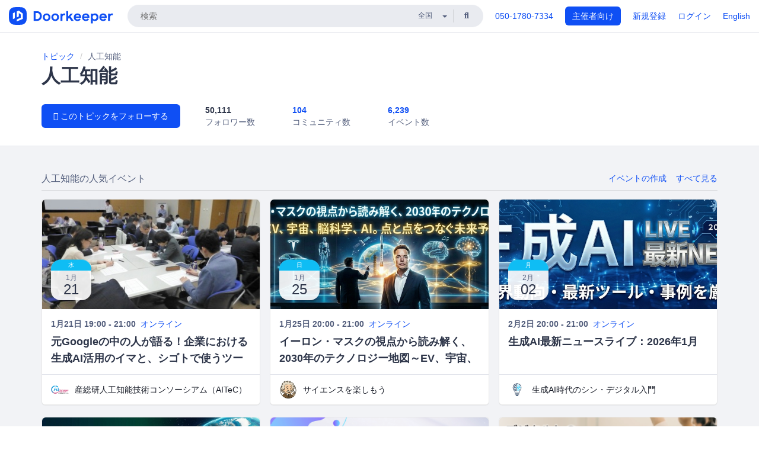

--- FILE ---
content_type: text/html; charset=utf-8
request_url: https://www.doorkeeper.jp/topics/artificial-intelligence
body_size: 10926
content:
<!DOCTYPE html>
<html lang='ja'>
<head>
<meta content='text/html;charset=UTF-8' http-equiv='content-type'>
<meta charset='utf-8'>
<meta content='IE=Edge,chrome=1' http-equiv='X-UA-Compatible'>
<meta content='width=device-width,initial-scale=1,maximum-scale=1,user-scalable=no' name='viewport'>
<meta content='telephone=no' name='format-detection'>
<meta content='195702240496602' property='fb:app_id'>
<title>
人工知能 | Doorkeeper
</title>
<link rel="icon" type="image/x-icon" href="https://doorkeeper.jp/assets/favicon-2e40be8f198ee3cb97dccbfbb3959374981ae0164d4f349e1787ff5f4c336af8.ico" />
<link href='https://www.doorkeeper.jp/topics/artificial-intelligence?locale=en' hreflang='en' rel='alternate'>
<link href='https://www.doorkeeper.jp/topics/artificial-intelligence' hreflang='ja' rel='alternate'>
<link href='https://www.doorkeeper.jp/topics/artificial-intelligence' rel='canonical'>

<link rel="stylesheet" href="https://doorkeeper.jp/assets/fontawesome-6d53862a62d9076af1e6640213de3ab8114672a22f11aca4a0dd505304dea878.css" media="all" />
<link rel="stylesheet" href="https://doorkeeper.jp/assets/application-a7ca6442b36ff357134ea76775c81570b8873fe6fd80ba91fc22f78c56b3a689.css" media="all" />
<script src="https://doorkeeper.jp/assets/application-1c082e4d4428bb024ff379de01801b67c9e614217f5653cdf1dc3d215a8ac813.js" async="async"></script>
<script src="https://doorkeeper.jp/packs/js/app-774bc3e2b960369073bc.js" async="async"></script>
<link rel="stylesheet" href="https://doorkeeper.jp/packs/css/app-5989d222.css" async="async" media="screen" />
<meta name="csrf-param" content="authenticity_token" />
<meta name="csrf-token" content="uy3ffmRMx4DNgKglk8nn7yXpYSFCpG1LgwHv4VdmcahwsmwykEIgKjEoFagP3He2lSAoDuESbnhGl9ho8tIyYw==" />
<script async src="https://www.googletagmanager.com/gtag/js?id=UA-15834284-1"></script>
<script>
  window.dataLayer = window.dataLayer || [];
  function gtag(){dataLayer.push(arguments);}
  gtag('js', new Date());
  gtag('config', 'UA-15834284-1'); // Universal Analytics property.
 
    gtag('config', 'G-RCGBRG13Y4'); // Google Analytics 4 property.
  
</script>
<script async='' src='https://www.googletagmanager.com/gtag/js?id=G-RCGBRG13Y4'></script>
<script>
  window.dataLayer = window.dataLayer || []; 
  function gtag(){dataLayer.push(arguments);} 
  gtag('js', new Date()); 
  gtag('config', 'G-RCGBRG13Y4');
</script>
<script>
  (function(w,d,s,l,i) {
    w[l]=w[l]||[];
    w[l].push({'gtm.start': new Date().getTime(),event:'gtm.js'});
    var f=d.getElementsByTagName(s)[0],
    j=d.createElement(s),dl=l!='dataLayer'?'&l='+l:'';
    j.async=true;
    j.src='https://www.googletagmanager.com/gtm.js?id='+i+dl;
    f.parentNode.insertBefore(j,f);
  })(window,document,'script','dataLayer','GTM-PPDS423');
</script>

<link rel="preload" as="style" href="https://glass.io/integration/glass.min.css" onload="this.onload=null;this.rel='stylesheet'" />
<script>
  window.glassApiKey = 'eurZwW4nhD1V8etacAW83Att';
  var s = document.createElement("script");
  s.type = "text/javascript";
  s.async = true;
  s.src = "https://glass.io/integration/glass.min.js";
  function load() {
    Glass.init();
  }
  s.onload = load;
  document.head.appendChild(s);
</script>
<script type="text/javascript">!function(e,t,n){function a(){var e=t.getElementsByTagName("script")[0],n=t.createElement("script");n.type="text/javascript",n.async=!0,n.src="https://beacon-v2.helpscout.net",e.parentNode.insertBefore(n,e)}if(e.Beacon=n=function(t,n,a){e.Beacon.readyQueue.push({method:t,options:n,data:a})},n.readyQueue=[],"complete"===t.readyState)return a();e.attachEvent?e.attachEvent("onload",a):e.addEventListener("load",a,!1)}(window,document,window.Beacon||function(){});</script>
<script type="text/javascript">
  window.Beacon('init', '9329d34b-d6c4-4abc-8115-ed0066b505cb')
</script>

<script>
//<![CDATA[
      (function(e,b){if(!b.__SV){var a,f,i,g;window.mixpanel=b;a=e.createElement("script");
      a.type="text/javascript";a.async=!0;a.src=("https:"===e.location.protocol?"https:":"http:")+
      '//cdn.mxpnl.com/libs/mixpanel-2.2.min.js';f=e.getElementsByTagName("script")[0];
      f.parentNode.insertBefore(a,f);b._i=[];b.init=function(a,e,d){function f(b,h){
      var a=h.split(".");2==a.length&&(b=b[a[0]],h=a[1]);b[h]=function(){b.push([h].concat(
      Array.prototype.slice.call(arguments,0)))}}var c=b;"undefined"!==typeof d?c=b[d]=[]:
      d="mixpanel";c.people=c.people||[];c.toString=function(b){var a="mixpanel";"mixpanel"!==d&&(a+="."+d);
      b||(a+=" (stub)");return a};c.people.toString=function(){return c.toString(1)+".people (stub)"};
      i="disable track track_pageview track_links track_forms register register_once alias unregister identify name_tag set_config people.set people.set_once people.increment people.append people.track_charge people.clear_charges people.delete_user".split(" ");
      for(g=0;g<i.length;g++)f(c,i[g]); b._i.push([a,e,d])};b.__SV=1.2}})(document,window.mixpanel||[]);
      mixpanel.init("2d0a9fadc66f322337b0428d60907db5");

//]]>
</script></head>
<body>
<!-- Google Tag Manager (noscript) -->
<noscript>
<iframe height='0' src='https://www.googletagmanager.com/ns.html?id=GTM-PPDS423' style='display:none;visibility:hidden' width='0'></iframe>
</noscript>
<!-- End Google Tag Manager (noscript) -->

<header class='app-header'>
<div class='app-header-inner'>
<div class='app-header-brand'>
<a class="doorkeeper" href="https://www.doorkeeper.jp/"><img alt="Doorkeeper" src="https://doorkeeper.jp/assets/logo-966182d4b3e6dab86edb746a9f7681769fc3928fc73b2776bbf36e3bc18d2674.svg" /></a>
</div>
<div class='app-header-search'>
<form class="search-form form" role="search" action="https://www.doorkeeper.jp/events" accept-charset="UTF-8" method="get">
<div class='search-compact'>
<div class='search-compact-inner'>
<input type="text" name="q" id="q" value="" class="search-compact-field" placeholder="検索" />
<div class='search-compact-location'>
<select name="prefecture_id" id="prefecture_id" class="search-compact-dropdown"><option value="">全国</option><option value="hokkaido">北海道</option>
<option value="aomori">青森</option>
<option value="iwate">岩手</option>
<option value="miyagi">宮城</option>
<option value="akita">秋田</option>
<option value="yamagata">山形</option>
<option value="fukushima">福島</option>
<option value="ibaraki">茨城</option>
<option value="tochigi">栃木</option>
<option value="gunma">群馬</option>
<option value="saitama">埼玉</option>
<option value="chiba">千葉</option>
<option value="tokyo">東京</option>
<option value="kanagawa">神奈川</option>
<option value="niigata">新潟</option>
<option value="toyama">富山</option>
<option value="ishikawa">石川</option>
<option value="fukui">福井</option>
<option value="yamanashi">山梨</option>
<option value="nagano">長野</option>
<option value="gifu">岐阜</option>
<option value="shizuoka">静岡</option>
<option value="aichi">愛知</option>
<option value="mie">三重</option>
<option value="shiga">滋賀</option>
<option value="kyoto">京都</option>
<option value="osaka">大阪</option>
<option value="hyogo">兵庫</option>
<option value="nara">奈良</option>
<option value="wakayama">和歌山</option>
<option value="tottori">鳥取</option>
<option value="shimane">島根</option>
<option value="okayama">岡山</option>
<option value="hiroshima">広島</option>
<option value="yamaguchi">山口</option>
<option value="tokushima">徳島</option>
<option value="kagawa">香川</option>
<option value="ehime">愛媛</option>
<option value="kochi">高知</option>
<option value="fukuoka">福岡</option>
<option value="saga">佐賀</option>
<option value="nagasaki">長崎</option>
<option value="kumamoto">熊本</option>
<option value="oita">大分</option>
<option value="miyazaki">宮崎</option>
<option value="kagoshima">鹿児島</option>
<option value="okinawa">沖縄</option></select>
</div>
<div class='search-compact-submit'>
<button type="submit" class="search-compact-btn"><i class="fas fa-search"></i></button>
</div>
</div>
</div>
</form>


</div>
<div class='app-header-nav'>
<nav class='app-header-nav-list'>
<div class='app-header-nav-item'><a href="tel:8105017807334">050-1780-7334</a></div>
<div class='app-header-nav-item hidden-xxs'><a class="btn btn-primary btn-block" href="https://www.doorkeeper.jp/organizers?locale=ja">主催者向け</a></div>
<div class='app-header-nav-item hidden-xxs'><a href="https://manage.doorkeeper.jp/user/sign_up">新規登録</a></div>
<div class='app-header-nav-item'><a href="https://manage.doorkeeper.jp/user/sign_in">ログイン</a></div>
<div class='app-header-nav-item hidden-xxs'><a rel="nofollow" href="https://www.doorkeeper.jp/topics/artificial-intelligence?locale=en&amp;switch_locale=true">English</a></div>
<div class='app-header-search-mobile' style='margin-right: 0; margin-left: 20px;'>
<button id='mobile-search-btn'>
<i class="fas fa-search search-icon"></i>
<i class="fas fa-times close-icon"></i>
</button>
</div>
</nav>
</div>
</div>
</header>


<div class='content content-grey-background'>
<div class='full-width-page-header with-padding'>
<div class='container'>
<ol class='breadcrumb'>
<li><a href="/topics">トピック</a></li>
<li class='active'>人工知能</li>
</ol>

<h1>人工知能</h1>
<div class='topic-page-meta'>
<div class='topic-page-follow-btn'>
<a class="btn btn-primary" href="https://manage.doorkeeper.jp/user/topic/new?topic_id=72"><i class="fas fa-plus"></i> このトピックをフォローする</a>
</div>
<div class='topic-page-meta-info'>
<div class='topic-page-meta-item'>
<strong>50,111</strong>
<div class='text-muted'>フォロワー数</div>
</div>
<div class='topic-page-meta-item'>
<a href="/topics/artificial-intelligence/groups"><strong>104</strong>
<div class='text-muted'>コミュニティ数</div>
</a></div>
<div class='topic-page-meta-item'>
<a href="/topics/artificial-intelligence/events"><strong>6,239</strong>
<div class='text-muted'>イベント数</div>
</a></div>
</div>
</div>

</div>
</div>

<div class='container with-gutter'><div class='community-listings-heading'>
<h4 class='search-result-text'>人工知能の人気イベント</h4>
<div class='right-item'>
<a href="https://manage.doorkeeper.jp/user/sign_up?continue=%2Fgroups%2Fnew">イベントの作成</a>
<a href="/topics/artificial-intelligence/events">すべて見る</a>
</div>
</div>
<div class='panel-grid' data-click-track-properties='{&quot;type&quot;:&quot;Event&quot;,&quot;source&quot;:&quot;Topic&quot;,&quot;topic_slug&quot;:&quot;artificial-intelligence&quot;}' data-click-track='Discovery result'>
<div class='panel-item' itemscope itemtype='http://data-vocabulary.org/Event'>
<div class='panel'>
<div class='panel-header'>
<div class='panel-thumbnail'>
<a href="https://aitconsortium.doorkeeper.jp/events/194211"><img class="lazy" data-src="https://doorkeeper.jp/rails/active_storage/representations/proxy/eyJfcmFpbHMiOnsibWVzc2FnZSI6IkJBaHBBN0crQVE9PSIsImV4cCI6bnVsbCwicHVyIjoiYmxvYl9pZCJ9fQ==--b7f0ac38045ca4fdd9e5d55c696eecb6374c5868/eyJfcmFpbHMiOnsibWVzc2FnZSI6IkJBaDdCem9MWm05eWJXRjBTU0lJYW5CbkJqb0dSVlE2RTNKbGMybDZaVjkwYjE5bWFXeHNXd2RwQW53QmFRSUVBUT09IiwiZXhwIjpudWxsLCJwdXIiOiJ2YXJpYXRpb24ifX0=--3f14007fe4e589c7c331a310548041babd9e0a05/P1030976-1.jpg" src="[data-uri]" />
</a></div>
<div class='calendar-block-date'>
<div class='weekday-wrap'>
<div class='weekday'>水</div>
</div>
<div class='day-wrap'>
<div class='month'>1月</div>
<div class='day'>21</div>
</div>
</div>

</div>
<div class='panel-body'>
<div class='panel-card-meta'>
<time>1月21日 19:00 - 21:00</time>
<span>
<span class='prefecture'><a href="/online/events">オンライン</a></span>
</span>
</div>
<h4 class='panel-card-title'>
<a href="https://aitconsortium.doorkeeper.jp/events/194211"><span>元Googleの中の人が語る！企業における生成AI活用のイマと、シゴトで使うツール紹介！【産総研AITeC「Generative AI Study Group第63回」】</span>
</a></h4>
</div>
<div class='panel-footer'>
<div class='panel-card-community'>
<div class='community-logo'><a href="/topics/artificial-intelligence"><img alt="産総研人工知能技術コンソーシアム（AITeC）" src="https://doorkeeper.jp/rails/active_storage/representations/proxy/eyJfcmFpbHMiOnsibWVzc2FnZSI6IkJBaHBBeFYyQVE9PSIsImV4cCI6bnVsbCwicHVyIjoiYmxvYl9pZCJ9fQ==--57370dec15700aa410c0e698a4b7c99c0ae609ff/eyJfcmFpbHMiOnsibWVzc2FnZSI6IkJBaDdCem9MWm05eWJXRjBTU0lJY0c1bkJqb0dSVlE2RTNKbGMybDZaVjloYm1SZmNHRmtXd2RwQWNocEFjZz0iLCJleHAiOm51bGwsInB1ciI6InZhcmlhdGlvbiJ9fQ==--e0e57e8ab7f02a9e57804bb53ef80c2bdc861848/AITC.png" /></a></div>
<a class="community-title" href="https://aitconsortium.doorkeeper.jp/">産総研人工知能技術コンソーシアム（AITeC）</a>
</div>
</div>
</div>
</div>
<div class='panel-item' itemscope itemtype='http://data-vocabulary.org/Event'>
<div class='panel'>
<div class='panel-header'>
<div class='panel-thumbnail'>
<a href="https://enjoyscience.doorkeeper.jp/events/194311"><img class="lazy" data-src="https://doorkeeper.jp/rails/active_storage/representations/proxy/eyJfcmFpbHMiOnsibWVzc2FnZSI6IkJBaHBBemluQnc9PSIsImV4cCI6bnVsbCwicHVyIjoiYmxvYl9pZCJ9fQ==--b98a12ad4e84626a4e30746e988e6ca6344f7264/eyJfcmFpbHMiOnsibWVzc2FnZSI6IkJBaDdCem9MWm05eWJXRjBTU0lJYW5CbkJqb0dSVlE2RkhKbGMybDZaVjkwYjE5c2FXMXBkRnNIYVFMb0F6QT0iLCJleHAiOm51bGwsInB1ciI6InZhcmlhdGlvbiJ9fQ==--8ce6569ce3b1f779d3cfcdbb6038d926ad4475c7/Gemini_Generated_Image_md6isvmd6isvmd6i.jpg" src="[data-uri]" />
</a></div>
<div class='calendar-block-date'>
<div class='weekday-wrap'>
<div class='weekday'>日</div>
</div>
<div class='day-wrap'>
<div class='month'>1月</div>
<div class='day'>25</div>
</div>
</div>

</div>
<div class='panel-body'>
<div class='panel-card-meta'>
<time>1月25日 20:00 - 21:00</time>
<span>
<span class='prefecture'><a href="/online/events">オンライン</a></span>
</span>
</div>
<h4 class='panel-card-title'>
<a href="https://enjoyscience.doorkeeper.jp/events/194311"><span>イーロン・マスクの視点から読み解く、2030年のテクノロジー地図～EV、宇宙、脳科学、AI。点と点をつなぐ未来予測～</span>
</a></h4>
</div>
<div class='panel-footer'>
<div class='panel-card-community'>
<div class='community-logo'><a href="/topics/artificial-intelligence"><img alt="サイエンスを楽しもう" src="https://doorkeeper.jp/rails/active_storage/representations/proxy/eyJfcmFpbHMiOnsibWVzc2FnZSI6IkJBaHBBeXYrQmc9PSIsImV4cCI6bnVsbCwicHVyIjoiYmxvYl9pZCJ9fQ==--e19295701039ebac33a44ccd04a834293b722d5e/eyJfcmFpbHMiOnsibWVzc2FnZSI6IkJBaDdCem9MWm05eWJXRjBTU0lJYW5CbkJqb0dSVlE2RTNKbGMybDZaVjloYm1SZmNHRmtXd2RwQWNocEFjZz0iLCJleHAiOm51bGwsInB1ciI6InZhcmlhdGlvbiJ9fQ==--ed21893bc3f6dbb42a45b555f9878f5434977670/unnamed.jpg" /></a></div>
<a class="community-title" href="https://enjoyscience.doorkeeper.jp/">サイエンスを楽しもう</a>
</div>
</div>
</div>
</div>
<div class='panel-item' itemscope itemtype='http://data-vocabulary.org/Event'>
<div class='panel'>
<div class='panel-header'>
<div class='panel-thumbnail'>
<a href="https://after-chatgpt.doorkeeper.jp/events/194479"><img class="lazy" data-src="https://doorkeeper.jp/rails/active_storage/representations/proxy/eyJfcmFpbHMiOnsibWVzc2FnZSI6IkJBaHBBNitwQnc9PSIsImV4cCI6bnVsbCwicHVyIjoiYmxvYl9pZCJ9fQ==--5c2be768e7e0640a8ca4e3402bd40523f54aa33f/eyJfcmFpbHMiOnsibWVzc2FnZSI6IkJBaDdCem9MWm05eWJXRjBTU0lJYW5CbkJqb0dSVlE2RkhKbGMybDZaVjkwYjE5c2FXMXBkRnNIYVFMb0F6QT0iLCJleHAiOm51bGwsInB1ciI6InZhcmlhdGlvbiJ9fQ==--8ce6569ce3b1f779d3cfcdbb6038d926ad4475c7/Gemini_Generated_Image_i1q0gbi1q0gbi1q0.jpg" src="[data-uri]" />
</a></div>
<div class='calendar-block-date'>
<div class='weekday-wrap'>
<div class='weekday'>月</div>
</div>
<div class='day-wrap'>
<div class='month'>2月</div>
<div class='day'>02</div>
</div>
</div>

</div>
<div class='panel-body'>
<div class='panel-card-meta'>
<time>2月2日 20:00 - 21:00</time>
<span>
<span class='prefecture'><a href="/online/events">オンライン</a></span>
</span>
</div>
<h4 class='panel-card-title'>
<a href="https://after-chatgpt.doorkeeper.jp/events/194479"><span>生成AI最新ニュースライブ：2026年1月</span>
</a></h4>
</div>
<div class='panel-footer'>
<div class='panel-card-community'>
<div class='community-logo'><a href="/topics/artificial-intelligence"><img alt="生成AI時代のシン・デジタル入門" src="https://doorkeeper.jp/rails/active_storage/representations/proxy/eyJfcmFpbHMiOnsibWVzc2FnZSI6IkJBaHBBLzM5Qmc9PSIsImV4cCI6bnVsbCwicHVyIjoiYmxvYl9pZCJ9fQ==--1b3f621076e296bfccac382834ebfc76f9d94842/eyJfcmFpbHMiOnsibWVzc2FnZSI6IkJBaDdCem9MWm05eWJXRjBTU0lJY0c1bkJqb0dSVlE2RTNKbGMybDZaVjloYm1SZmNHRmtXd2RwQWNocEFjZz0iLCJleHAiOm51bGwsInB1ciI6InZhcmlhdGlvbiJ9fQ==--e0e57e8ab7f02a9e57804bb53ef80c2bdc861848/logo.png" /></a></div>
<a class="community-title" href="https://after-chatgpt.doorkeeper.jp/">生成AI時代のシン・デジタル入門</a>
</div>
</div>
</div>
</div>
<div class='panel-item' itemscope itemtype='http://data-vocabulary.org/Event'>
<div class='panel'>
<div class='panel-header'>
<div class='panel-thumbnail'>
<a href="https://sustainableq.doorkeeper.jp/events/194581"><img class="lazy" data-src="https://doorkeeper.jp/rails/active_storage/representations/proxy/eyJfcmFpbHMiOnsibWVzc2FnZSI6IkJBaHBBKzZxQnc9PSIsImV4cCI6bnVsbCwicHVyIjoiYmxvYl9pZCJ9fQ==--96b5dedf32a55d363492ea21c528d25d4b4d20d5/eyJfcmFpbHMiOnsibWVzc2FnZSI6IkJBaDdCem9MWm05eWJXRjBTU0lJYW5CbkJqb0dSVlE2RkhKbGMybDZaVjkwYjE5c2FXMXBkRnNIYVFMb0F6QT0iLCJleHAiOm51bGwsInB1ciI6InZhcmlhdGlvbiJ9fQ==--8ce6569ce3b1f779d3cfcdbb6038d926ad4475c7/Gemini_Generated_Image_q2nb8uq2nb8uq2nb.jpg" src="[data-uri]" />
</a></div>
<div class='calendar-block-date'>
<div class='weekday-wrap'>
<div class='weekday'>日</div>
</div>
<div class='day-wrap'>
<div class='month'>2月</div>
<div class='day'>08</div>
</div>
</div>

</div>
<div class='panel-body'>
<div class='panel-card-meta'>
<time>2月8日 20:00 - 21:00</time>
<span>
<span class='prefecture'><a href="/online/events">オンライン</a></span>
</span>
</div>
<h4 class='panel-card-title'>
<a href="https://sustainableq.doorkeeper.jp/events/194581"><span>[無料] 宇宙から俯瞰する世界の社会課題（2026年版）</span>
</a></h4>
</div>
<div class='panel-footer'>
<div class='panel-card-community'>
<div class='community-logo'><a href="/"><img alt="Sustainable Q" src="https://doorkeeper.jp/rails/active_storage/representations/proxy/eyJfcmFpbHMiOnsibWVzc2FnZSI6IkJBaHBBOTNyQlE9PSIsImV4cCI6bnVsbCwicHVyIjoiYmxvYl9pZCJ9fQ==--c239c2ac607ef7b69290fe434dd702285fbe3f8c/eyJfcmFpbHMiOnsibWVzc2FnZSI6IkJBaDdCem9MWm05eWJXRjBTU0lJY0c1bkJqb0dSVlE2RTNKbGMybDZaVjloYm1SZmNHRmtXd2RwQWNocEFjZz0iLCJleHAiOm51bGwsInB1ciI6InZhcmlhdGlvbiJ9fQ==--e0e57e8ab7f02a9e57804bb53ef80c2bdc861848/Logo.png" /></a></div>
<a class="community-title" href="https://sustainableq.doorkeeper.jp/">Sustainable Q</a>
</div>
</div>
</div>
</div>
<div class='panel-item' itemscope itemtype='http://data-vocabulary.org/Event'>
<div class='panel'>
<div class='panel-header'>
<div class='panel-thumbnail'>
<a href="https://skillupai.doorkeeper.jp/events/194372"><img class="lazy" data-src="https://doorkeeper.jp/rails/active_storage/representations/proxy/eyJfcmFpbHMiOnsibWVzc2FnZSI6IkJBaHBBMFdvQnc9PSIsImV4cCI6bnVsbCwicHVyIjoiYmxvYl9pZCJ9fQ==--16546c4ad4234c2a8b5f35c66d23252aefa100bf/eyJfcmFpbHMiOnsibWVzc2FnZSI6IkJBaDdCem9MWm05eWJXRjBTU0lJY0c1bkJqb0dSVlE2RkhKbGMybDZaVjkwYjE5c2FXMXBkRnNIYVFMb0F6QT0iLCJleHAiOm51bGwsInB1ciI6InZhcmlhdGlvbiJ9fQ==--91839951a073aea8822f6907dc8d81559a890706/121.png" src="[data-uri]" />
</a></div>
<div class='calendar-block-date'>
<div class='weekday-wrap'>
<div class='weekday'>水</div>
</div>
<div class='day-wrap'>
<div class='month'>1月</div>
<div class='day'>21</div>
</div>
</div>

</div>
<div class='panel-body'>
<div class='panel-card-meta'>
<time>1月21日 16:00 - 17:00</time>
<span>
<span class='prefecture'><a href="/online/events">オンライン</a></span>
</span>
</div>
<h4 class='panel-card-title'>
<a href="https://skillupai.doorkeeper.jp/events/194372"><span>1/21(水) 16:00- Copilot Studioによる「AIエージェント」高速開発。現場実装から始める「定着化」の最適解</span>
</a></h4>
</div>
<div class='panel-footer'>
<div class='panel-card-community'>
<div class='community-logo'><a href="/topics/artificial-intelligence"><img alt="スキルアップAI" src="https://doorkeeper.jp/rails/active_storage/representations/proxy/eyJfcmFpbHMiOnsibWVzc2FnZSI6IkJBaHBBL2lRQmc9PSIsImV4cCI6bnVsbCwicHVyIjoiYmxvYl9pZCJ9fQ==--8125ad7cbab339e0f3ce52aff302f8d7ea838452/eyJfcmFpbHMiOnsibWVzc2FnZSI6IkJBaDdCem9MWm05eWJXRjBTU0lJY0c1bkJqb0dSVlE2RTNKbGMybDZaVjloYm1SZmNHRmtXd2RwQWNocEFjZz0iLCJleHAiOm51bGwsInB1ciI6InZhcmlhdGlvbiJ9fQ==--e0e57e8ab7f02a9e57804bb53ef80c2bdc861848/logo_suai_square.png" /></a></div>
<a class="community-title" href="https://skillupai.doorkeeper.jp/">スキルアップAI</a>
</div>
</div>
</div>
</div>
<div class='panel-item' itemscope itemtype='http://data-vocabulary.org/Event'>
<div class='panel'>
<div class='panel-header'>
<div class='panel-thumbnail'>
<a href="https://majisemi-technology.doorkeeper.jp/events/194253"><img class="lazy" data-src="https://doorkeeper.jp/rails/active_storage/representations/proxy/eyJfcmFpbHMiOnsibWVzc2FnZSI6IkJBaHBBNGpGQXc9PSIsImV4cCI6bnVsbCwicHVyIjoiYmxvYl9pZCJ9fQ==--a05058195ae7a8d9604f78de587aba65682b8732/eyJfcmFpbHMiOnsibWVzc2FnZSI6IkJBaDdCem9MWm05eWJXRjBTU0lJY0c1bkJqb0dSVlE2RTNKbGMybDZaVjkwYjE5bWFXeHNXd2RwQW53QmFRSUVBUT09IiwiZXhwIjpudWxsLCJwdXIiOiJ2YXJpYXRpb24ifX0=--60bc8a0a90ad3b03a56d4ae58afbfa092137a916/majisemi_thumbnail.png" src="[data-uri]" />
</a></div>
<div class='calendar-block-date'>
<div class='weekday-wrap'>
<div class='weekday'>火</div>
</div>
<div class='day-wrap'>
<div class='month'>1月</div>
<div class='day'>27</div>
</div>
</div>

</div>
<div class='panel-body'>
<div class='panel-card-meta'>
<time>1月27日 12:10 - 13:00</time>
<span>
</span>
</div>
<h4 class='panel-card-title'>
<a href="https://majisemi-technology.doorkeeper.jp/events/194253"><span> 生成AI×社内データ活用 〜RAG導入から全社定着までの設計思想〜</span>
</a></h4>
</div>
<div class='panel-footer'>
<div class='panel-card-community'>
<div class='community-logo'><a href="/topics/artificial-intelligence"><img alt="マジセミ×先端技術・最新動向（デジタルとの新たな出会いと体験）" src="https://doorkeeper.jp/rails/active_storage/representations/proxy/eyJfcmFpbHMiOnsibWVzc2FnZSI6IkJBaHBBLzE2QVE9PSIsImV4cCI6bnVsbCwicHVyIjoiYmxvYl9pZCJ9fQ==--50f0d283070be183a8f40d0fbda029a971fba5c3/eyJfcmFpbHMiOnsibWVzc2FnZSI6IkJBaDdCem9MWm05eWJXRjBTU0lJYW5CbkJqb0dSVlE2RTNKbGMybDZaVjloYm1SZmNHRmtXd2RwQWNocEFjZz0iLCJleHAiOm51bGwsInB1ciI6InZhcmlhdGlvbiJ9fQ==--ed21893bc3f6dbb42a45b555f9878f5434977670/majisemi.jpg" /></a></div>
<a class="community-title" href="https://majisemi-technology.doorkeeper.jp/">マジセミ×先端技術・最新動向（デジタルとの新たな出会いと体験）</a>
</div>
</div>
</div>
</div>

</div>

<div class='community-listings-heading' style='margin-top: 2em'>
<h4 class='search-result-text'>人工知能の人気コミュニティ</h4>
<div class='right-item'>
<a href="https://manage.doorkeeper.jp/user/sign_up?continue=%2Fgroups%2Fnew">コミュニティを作成する</a>
<a href="/topics/artificial-intelligence/groups">すべて見る</a>
</div>
</div>
<div class='global-group-list' data-click-track-properties='{&quot;type&quot;:&quot;Group&quot;,&quot;page&quot;:1,&quot;source&quot;:&quot;Topic&quot;,&quot;topic_slug&quot;:&quot;artificial-intelligence&quot;}' data-click-track='Discovery result'>
<div class='panel-grid'>
<div class='panel-item group-panel-item'>
<div class='group-card'>
<a href="https://c5dc59ed978213830355fc8978.doorkeeper.jp/"><div class='group-card-image'><!-- Placeholder image from https://www.transparenttextures.com/ (CC BY-SA 3.0) --><img style="background-color: #375BB9" class="lazy" data-src="https://doorkeeper.jp/assets/group_list_image_placeholder-0d2e90cf45a3ade3334b9bcbcd05a33929b2bf9de8211064997d5227625fe6e1.png" src="[data-uri]" /></div>
<div class='group-card-overlay'></div>
</a><div class='group-card-body'>
<div class='group-card-info'>
<div class='group-card-logo'><a href="https://c5dc59ed978213830355fc8978.doorkeeper.jp/"><img alt="RIKEN AIP Public" src="https://doorkeeper.jp/rails/active_storage/representations/proxy/eyJfcmFpbHMiOnsibWVzc2FnZSI6IkJBaHBBMVYyQVE9PSIsImV4cCI6bnVsbCwicHVyIjoiYmxvYl9pZCJ9fQ==--a5c843cb8358ea510f8b99f14ae64db5d267f999/eyJfcmFpbHMiOnsibWVzc2FnZSI6IkJBaDdCem9MWm05eWJXRjBTU0lJYW5CbkJqb0dSVlE2RTNKbGMybDZaVjloYm1SZmNHRmtXd2RwQWNocEFjZz0iLCJleHAiOm51bGwsInB1ciI6InZhcmlhdGlvbiJ9fQ==--ed21893bc3f6dbb42a45b555f9878f5434977670/aip_logo_w200.jpg" /></a></div>
<div class='group-card-title-wrap'>
<h3 class='group-card-title'><a href="https://c5dc59ed978213830355fc8978.doorkeeper.jp/">RIKEN AIP Public</a></h3>
</div>
</div>
<div class='list-inline'>
<a class="label label-link" href="https://www.doorkeeper.jp/prefectures/tokyo">東京</a>
<a class="label label-link" href="https://www.doorkeeper.jp/topics/machine-learning">機械学習</a>
<a class="label label-link" href="https://www.doorkeeper.jp/topics/artificial-intelligence">人工知能</a>
</div>
</div>
</div>
</div>
<div class='panel-item group-panel-item'>
<div class='group-card'>
<a href="https://majisemi-technology.doorkeeper.jp/"><div class='group-card-image'><img class="lazy" data-src="https://doorkeeper.jp/rails/active_storage/representations/proxy/eyJfcmFpbHMiOnsibWVzc2FnZSI6IkJBaHBBNGpGQXc9PSIsImV4cCI6bnVsbCwicHVyIjoiYmxvYl9pZCJ9fQ==--a05058195ae7a8d9604f78de587aba65682b8732/eyJfcmFpbHMiOnsibWVzc2FnZSI6IkJBaDdCem9MWm05eWJXRjBTU0lJY0c1bkJqb0dSVlE2RTNKbGMybDZaVjkwYjE5bWFXeHNXd2RwQW53QmFRSUVBUT09IiwiZXhwIjpudWxsLCJwdXIiOiJ2YXJpYXRpb24ifX0=--60bc8a0a90ad3b03a56d4ae58afbfa092137a916/majisemi_thumbnail.png" src="[data-uri]" /></div>
<div class='group-card-overlay'></div>
</a><div class='group-card-body'>
<div class='group-card-info'>
<div class='group-card-logo'><a href="https://majisemi-technology.doorkeeper.jp/"><img alt="マジセミ×先端技術・最新動向（デジタルとの新たな出会いと体験）" src="https://doorkeeper.jp/rails/active_storage/representations/proxy/eyJfcmFpbHMiOnsibWVzc2FnZSI6IkJBaHBBLzE2QVE9PSIsImV4cCI6bnVsbCwicHVyIjoiYmxvYl9pZCJ9fQ==--50f0d283070be183a8f40d0fbda029a971fba5c3/eyJfcmFpbHMiOnsibWVzc2FnZSI6IkJBaDdCem9MWm05eWJXRjBTU0lJYW5CbkJqb0dSVlE2RTNKbGMybDZaVjloYm1SZmNHRmtXd2RwQWNocEFjZz0iLCJleHAiOm51bGwsInB1ciI6InZhcmlhdGlvbiJ9fQ==--ed21893bc3f6dbb42a45b555f9878f5434977670/majisemi.jpg" /></a></div>
<div class='group-card-title-wrap'>
<h3 class='group-card-title'><a href="https://majisemi-technology.doorkeeper.jp/">マジセミ×先端技術・最新動向（デジタルとの新たな出会いと体験）</a></h3>
</div>
</div>
<div class='list-inline'>
<a class="label label-link" href="https://www.doorkeeper.jp/prefectures/tokyo">東京</a>
<a class="label label-link" href="https://www.doorkeeper.jp/topics/iot">IoT</a>
<a class="label label-link" href="https://www.doorkeeper.jp/topics/information-technology">IT</a>
<a class="label label-link" href="https://www.doorkeeper.jp/topics/artificial-intelligence">人工知能</a>
</div>
</div>
</div>
</div>
<div class='panel-item group-panel-item'>
<div class='group-card'>
<a href="https://bluetas.doorkeeper.jp/"><div class='group-card-image'><img class="lazy" data-src="https://doorkeeper.jp/rails/active_storage/representations/proxy/eyJfcmFpbHMiOnsibWVzc2FnZSI6IkJBaHBBNmZEQVE9PSIsImV4cCI6bnVsbCwicHVyIjoiYmxvYl9pZCJ9fQ==--c8ef5ebc3430cfa93d7d41196e745d42ed1dd196/eyJfcmFpbHMiOnsibWVzc2FnZSI6IkJBaDdCem9MWm05eWJXRjBTU0lJYW5CbkJqb0dSVlE2RTNKbGMybDZaVjkwYjE5bWFXeHNXd2RwQW53QmFRSUVBUT09IiwiZXhwIjpudWxsLCJwdXIiOiJ2YXJpYXRpb24ifX0=--3f14007fe4e589c7c331a310548041babd9e0a05/doorkeeper%E3%82%A4%E3%83%A1%E3%83%BC%E3%82%B8.jpg" src="[data-uri]" /></div>
<div class='group-card-overlay'></div>
</a><div class='group-card-body'>
<div class='group-card-info'>
<div class='group-card-logo'><a href="https://bluetas.doorkeeper.jp/"><img alt="コワーキングスペースBlue+(ブルータス)主催イベント" src="https://doorkeeper.jp/rails/active_storage/representations/proxy/eyJfcmFpbHMiOnsibWVzc2FnZSI6IkJBaHBBMzkyQVE9PSIsImV4cCI6bnVsbCwicHVyIjoiYmxvYl9pZCJ9fQ==--c4d9967eb516a7df110c9a5b82be81869d707a51/eyJfcmFpbHMiOnsibWVzc2FnZSI6IkJBaDdCem9MWm05eWJXRjBTU0lJYW5CbkJqb0dSVlE2RTNKbGMybDZaVjloYm1SZmNHRmtXd2RwQWNocEFjZz0iLCJleHAiOm51bGwsInB1ciI6InZhcmlhdGlvbiJ9fQ==--ed21893bc3f6dbb42a45b555f9878f5434977670/%E3%83%96%E3%83%AB%E3%83%BC%E3%82%BF%E3%82%B9%E3%83%AD%E3%82%B41.jpg" /></a></div>
<div class='group-card-title-wrap'>
<h3 class='group-card-title'><a href="https://bluetas.doorkeeper.jp/">コワーキングスペースBlue+(ブルータス)主催イベント</a></h3>
<small>4641人</small>
</div>
</div>
<div class='list-inline'>
<a class="label label-link" href="https://www.doorkeeper.jp/prefectures/osaka">大阪</a>
<a class="label label-link" href="https://www.doorkeeper.jp/topics/machine-learning">機械学習</a>
<a class="label label-link" href="https://www.doorkeeper.jp/topics/artificial-intelligence">人工知能</a>
<a class="label label-link" href="https://www.doorkeeper.jp/topics/exercise">エクササイズ</a>
<a class="label label-link" href="https://www.doorkeeper.jp/topics/game">ゲーム</a>
<a class="label label-link" href="https://www.doorkeeper.jp/topics/professional-networking">異業種交流</a>
</div>
</div>
</div>
</div>
<div class='panel-item group-panel-item'>
<div class='group-card'>
<a href="https://aitconsortium.doorkeeper.jp/"><div class='group-card-image'><img class="lazy" data-src="https://doorkeeper.jp/rails/active_storage/representations/proxy/eyJfcmFpbHMiOnsibWVzc2FnZSI6IkJBaHBBN0crQVE9PSIsImV4cCI6bnVsbCwicHVyIjoiYmxvYl9pZCJ9fQ==--b7f0ac38045ca4fdd9e5d55c696eecb6374c5868/eyJfcmFpbHMiOnsibWVzc2FnZSI6IkJBaDdCem9MWm05eWJXRjBTU0lJYW5CbkJqb0dSVlE2RTNKbGMybDZaVjkwYjE5bWFXeHNXd2RwQW53QmFRSUVBUT09IiwiZXhwIjpudWxsLCJwdXIiOiJ2YXJpYXRpb24ifX0=--3f14007fe4e589c7c331a310548041babd9e0a05/P1030976-1.jpg" src="[data-uri]" /></div>
<div class='group-card-overlay'></div>
</a><div class='group-card-body'>
<div class='group-card-info'>
<div class='group-card-logo'><a href="https://aitconsortium.doorkeeper.jp/"><img alt="産総研人工知能技術コンソーシアム（AITeC）" src="https://doorkeeper.jp/rails/active_storage/representations/proxy/eyJfcmFpbHMiOnsibWVzc2FnZSI6IkJBaHBBeFYyQVE9PSIsImV4cCI6bnVsbCwicHVyIjoiYmxvYl9pZCJ9fQ==--57370dec15700aa410c0e698a4b7c99c0ae609ff/eyJfcmFpbHMiOnsibWVzc2FnZSI6IkJBaDdCem9MWm05eWJXRjBTU0lJY0c1bkJqb0dSVlE2RTNKbGMybDZaVjloYm1SZmNHRmtXd2RwQWNocEFjZz0iLCJleHAiOm51bGwsInB1ciI6InZhcmlhdGlvbiJ9fQ==--e0e57e8ab7f02a9e57804bb53ef80c2bdc861848/AITC.png" /></a></div>
<div class='group-card-title-wrap'>
<h3 class='group-card-title'><a href="https://aitconsortium.doorkeeper.jp/">産総研人工知能技術コンソーシアム（AITeC）</a></h3>
</div>
</div>
<div class='list-inline'>
<a class="label label-link" href="https://www.doorkeeper.jp/prefectures/tokyo">東京</a>
<a class="label label-link" href="https://www.doorkeeper.jp/topics/artificial-intelligence">人工知能</a>
</div>
</div>
</div>
</div>
<div class='panel-item group-panel-item'>
<div class='group-card'>
<a href="https://majisemi-data.doorkeeper.jp/"><div class='group-card-image'><img class="lazy" data-src="https://doorkeeper.jp/rails/active_storage/representations/proxy/eyJfcmFpbHMiOnsibWVzc2FnZSI6IkJBaHBBM3JGQXc9PSIsImV4cCI6bnVsbCwicHVyIjoiYmxvYl9pZCJ9fQ==--8f1bf81ece1c5d3abde2ea8b87f7c46dcbec939b/eyJfcmFpbHMiOnsibWVzc2FnZSI6IkJBaDdCem9MWm05eWJXRjBTU0lJY0c1bkJqb0dSVlE2RTNKbGMybDZaVjkwYjE5bWFXeHNXd2RwQW53QmFRSUVBUT09IiwiZXhwIjpudWxsLCJwdXIiOiJ2YXJpYXRpb24ifX0=--60bc8a0a90ad3b03a56d4ae58afbfa092137a916/majisemi_thumbnail.png" src="[data-uri]" /></div>
<div class='group-card-overlay'></div>
</a><div class='group-card-body'>
<div class='group-card-info'>
<div class='group-card-logo'><a href="https://majisemi-data.doorkeeper.jp/"><img alt="マジセミ×データ活用（デジタルとの新たな出会いと体験）" src="https://doorkeeper.jp/rails/active_storage/representations/proxy/eyJfcmFpbHMiOnsibWVzc2FnZSI6IkJBaHBBL2w2QVE9PSIsImV4cCI6bnVsbCwicHVyIjoiYmxvYl9pZCJ9fQ==--a874f5384927daa8e21c4ce84df95e6ffa0e9c09/eyJfcmFpbHMiOnsibWVzc2FnZSI6IkJBaDdCem9MWm05eWJXRjBTU0lJYW5CbkJqb0dSVlE2RTNKbGMybDZaVjloYm1SZmNHRmtXd2RwQWNocEFjZz0iLCJleHAiOm51bGwsInB1ciI6InZhcmlhdGlvbiJ9fQ==--ed21893bc3f6dbb42a45b555f9878f5434977670/majisemi.jpg" /></a></div>
<div class='group-card-title-wrap'>
<h3 class='group-card-title'><a href="https://majisemi-data.doorkeeper.jp/">マジセミ×データ活用（デジタルとの新たな出会いと体験）</a></h3>
</div>
</div>
<div class='list-inline'>
<a class="label label-link" href="https://www.doorkeeper.jp/prefectures/tokyo">東京</a>
<a class="label label-link" href="https://www.doorkeeper.jp/topics/business">ビジネス</a>
<a class="label label-link" href="https://www.doorkeeper.jp/topics/iot">IoT</a>
<a class="label label-link" href="https://www.doorkeeper.jp/topics/artificial-intelligence">人工知能</a>
</div>
</div>
</div>
</div>
<div class='panel-item group-panel-item'>
<div class='group-card'>
<a href="https://tech-dialoge.doorkeeper.jp/"><div class='group-card-image'><img class="lazy" data-src="https://doorkeeper.jp/rails/active_storage/representations/proxy/eyJfcmFpbHMiOnsibWVzc2FnZSI6IkJBaHBBeTdGQVE9PSIsImV4cCI6bnVsbCwicHVyIjoiYmxvYl9pZCJ9fQ==--6a5863e345549de68a13813dc9f3e6201bdeb5f4/eyJfcmFpbHMiOnsibWVzc2FnZSI6IkJBaDdCem9MWm05eWJXRjBTU0lJU2xCSEJqb0dSVlE2RTNKbGMybDZaVjkwYjE5bWFXeHNXd2RwQW53QmFRSUVBUT09IiwiZXhwIjpudWxsLCJwdXIiOiJ2YXJpYXRpb24ifX0=--e811210ae8b2748a4f8d45fe469a0b7953390ecf/07%E2%97%8E%E3%83%AF%E3%83%BC%E3%82%AF2%E6%97%A5%E7%9B%AE%E3%81%A7%E3%81%AF%E3%81%95%E3%82%89%E3%81%AB%E7%9C%9F%E5%89%A3%E5%BA%A6%E3%81%8C%E9%AB%98%E3%81%BE%E3%82%8B.JPG" src="[data-uri]" /></div>
<div class='group-card-overlay'></div>
</a><div class='group-card-body'>
<div class='group-card-info'>
<div class='group-card-logo'><a href="https://tech-dialoge.doorkeeper.jp/"><img alt="本とITを研究する会" src="https://doorkeeper.jp/rails/active_storage/representations/proxy/eyJfcmFpbHMiOnsibWVzc2FnZSI6IkJBaHBBL0oyQVE9PSIsImV4cCI6bnVsbCwicHVyIjoiYmxvYl9pZCJ9fQ==--7e0c82a7719c79710bdd7defae2be975a8b5dbad/eyJfcmFpbHMiOnsibWVzc2FnZSI6IkJBaDdCem9MWm05eWJXRjBTU0lJYW5CbkJqb0dSVlE2RTNKbGMybDZaVjloYm1SZmNHRmtXd2RwQWNocEFjZz0iLCJleHAiOm51bGwsInB1ciI6InZhcmlhdGlvbiJ9fQ==--ed21893bc3f6dbb42a45b555f9878f5434977670/w-only.jpg" /></a></div>
<div class='group-card-title-wrap'>
<h3 class='group-card-title'><a href="https://tech-dialoge.doorkeeper.jp/">本とITを研究する会</a></h3>
<small>1498人</small>
</div>
</div>
<div class='list-inline'>
<a class="label label-link" href="https://www.doorkeeper.jp/prefectures/tokyo">東京</a>
<a class="label label-link" href="https://www.doorkeeper.jp/topics/startup">スタートアップ</a>
<a class="label label-link" href="https://www.doorkeeper.jp/topics/iot">IoT</a>
<a class="label label-link" href="https://www.doorkeeper.jp/topics/artificial-intelligence">人工知能</a>
<a class="label label-link" href="https://www.doorkeeper.jp/topics/reading">読書</a>
<a class="label label-link" href="https://www.doorkeeper.jp/topics/writing-copywriting">ライティング・コピーライティング</a>
</div>
</div>
</div>
</div>

</div>
</div>

<div class='topic-page-related-topics' style='margin-top: 2em'>
<div class='panel'>
<div class='panel-heading'>
<h4 class='panel-title'>関連のあるトピック</h4>
</div>
<div class='panel-body'>
<a class="label label-link label-full" href="/topics/machine-learning">機械学習</a>
<a class="label label-link label-full" href="/topics/iot">IoT</a>
<a class="label label-link label-full" href="/topics/business">ビジネス</a>
<a class="label label-link label-full" href="/topics/python">Python</a>
<a class="label label-link label-full" href="/topics/information-technology">IT</a>
<a class="label label-link label-full" href="/topics/programming">プログラミング</a>
</div>
</div>
</div>
</div>
</div>
<footer class='app-footer'>
<div class='app-footer-inner'>
<div class='app-footer-block'>
<div class='app-footer-cta'>
<p class='app-footer-heading'>Doorkeeperでイベントを開催して、人が集まるコミュニティを作りませんか？</p>
<a class="btn btn-primary btn-lg" data-click-track="Footer head community" href="https://manage.doorkeeper.jp/user/sign_up?continue=%2Fgroups%2Fnew">コミュニティを作ってみる！</a>
<a class="btn btn-default btn-lg" data-click-track="Footer how it works" href="https://www.doorkeeper.jp/how-it-works">詳しくはこちら</a>
</div>
<div class='app-footer-main'>
<div class='app-footer-main-col'>
<h4>Doorkeeper</h4>
<ul class='list-unstyled'>
<li><a href="https://www.doorkeeper.jp/how-it-works">Doorkeeperの仕組み</a></li>
<li><a href="https://www.doorkeeper.jp/features">機能</a></li>
<li><a href="https://www.doorkeeper.jp/about">会社概要</a></li>
<li><a href="https://www.doorkeeper.jp/pricing">料金プラン</a></li>
<li><a href="https://www.doorkeeper.jp/organizer-stories">主催者ストーリー</a></li>
<li><a href="https://www.doorkeeper.jp/news">ニュース</a></li>
<li><a href="https://www.doorkeeper.jp/blog">ブログ</a></li>
</ul>
</div>
<div class='app-footer-main-col'>
<h4>リソース</h4>
<ul class='list-unstyled'>
<li><a data-beacon-toggle="true" href="https://support.doorkeeper.jp/">ヘルプ</a></li>
<li><a href="https://www.doorkeeper.jp/%E3%82%A4%E3%83%99%E3%83%B3%E3%83%88%E4%BC%81%E7%94%BB">イベント企画</a></li>
<li><a href="https://www.doorkeeper.jp/%E4%BC%9A%E5%A0%B4">勉強会会場</a></li>
<li><a href="https://www.doorkeeper.jp/developer/api">API</a></li>
<li><a href="https://www.doorkeeper.jp/topics">人気のトピック</a></li>
<li><a href="https://www.doorkeeper.jp/events/recently_published">公開されたばかりのイベント</a></li>
</ul>
</div>
</div>
</div>
<div class='app-footer-block'>
<ul class='list-unstyled list-inline'>
<li><a href="https://www.doorkeeper.jp/terms">利用規約</a></li>
<li><a href="https://www.doorkeeper.jp/privacy">プライバシーポリシー</a></li>
<li><a href="https://www.doorkeeper.jp/security">セキュリティ</a></li>
<li><a href="https://www.doorkeeper.jp/report_copyright_infringment">著作権侵害の報告について</a></li>
<li><a href="https://www.doorkeeper.jp/legal">特定商取引法に基づく表記</a></li>
</ul>
<div class='locale-switch'><a rel="nofollow" href="https://www.doorkeeper.jp/topics/artificial-intelligence?locale=en&amp;switch_locale=true">English</a></div>
</div>
</div>
</footer>

<div id='jstemplates'></div>

<div class='modal fade' id='modal_overlay' role='dialog' tabindex='-1'>
<div class='modal-dialog'>
<div class='modal-content'>
<div class='unloaded-state'>
<div class="modal-header"><button type="button" class="close" data-dismiss="modal" aria-label="Close"><span aria-hidden="true">&times;</span></button><h4 class="modal-title">送信中...</h4></div>
<div class='modal-body'>
<div class='text-center'>
<i class="fas fa-sync fa-spin fa-4x"></i>
</div>
</div>
<div class='modal-footer'>
<a class='btn btn-default' data-dismiss='modal' href='#'>閉じる</a>
</div>
</div>
<div class='loaded-state'></div>
</div>
</div>
</div>

<script>
  mixpanel.register_once({
    'First URL': 'https://www.doorkeeper.jp/topics/artificial-intelligence'
  });
</script>
<script>
//<![CDATA[
mixpanel.track("Discovery", {"type":"Event","source":"Topic","topic_slug":"artificial-intelligence"});
mixpanel.track("Discovery", {"type":"Group","page":1,"source":"Topic","topic_slug":"artificial-intelligence"});
//]]>
</script></body>
</html>
